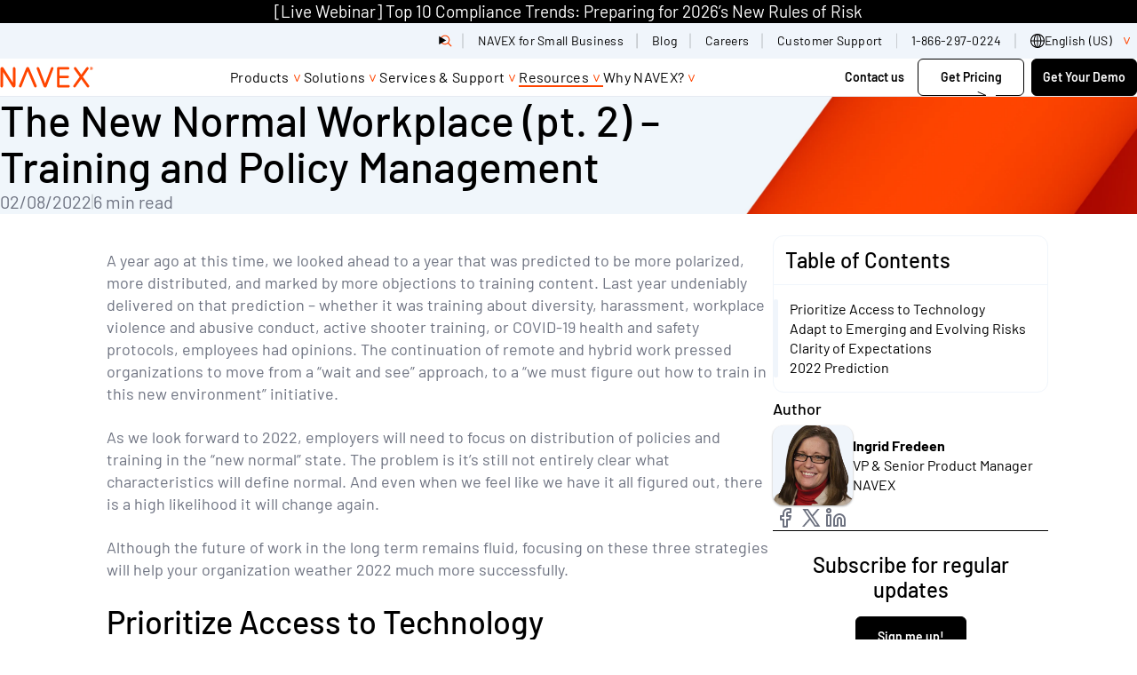

--- FILE ---
content_type: text/css
request_url: https://tags.srv.stackadapt.com/sa.css
body_size: -11
content:
:root {
    --sa-uid: '0-85959cd1-bf90-5836-5bb7-b886841701c3';
}

--- FILE ---
content_type: application/javascript; charset=UTF-8
request_url: https://www.navex.com/js/main.min.js
body_size: 8178
content:
(()=>{var n,s=document.querySelector("#site-head__navs-toggle"),o=document.querySelector(".nav-primary"),t=document.querySelector("#main"),r=document.documentElement;function e(){const e=document.querySelector(".nav-primary");if(!e)return;const t=!!document.querySelector("[data-js='nav-panel'][aria-expanded='true']")||!!document.querySelector("[data-toggle='dropdown'][aria-expanded='true']");e.classList.toggle("has-open-panel",t)}if(s?.addEventListener("click",function(){var i=o.classList.contains("active"),n=!i;if(s.setAttribute("aria-expanded",n),o.classList.toggle("active"),window.innerWidth<960){document.body.style.overflow=n?"hidden":"";const e=document.querySelector(".cta-banner"),t=document.querySelector(".site-head"),s=e?e.offsetHeight:0,o=t?t.offsetHeight:0;let i=s+o+80;document.querySelector(".nav-primary").style.height=n?`calc(100vh -  ${i}px)`:``}try{window.innerWidth<960&&t&&(n?t.classList.add("menu-blur"):t.classList.remove("menu-blur"))}catch(e){console.warn("nav backdrop error",e)}}),document.querySelectorAll("[data-toggle='dropdown']").forEach(e=>{["click"].forEach(t=>{e.addEventListener(t,t=>{window.innerWidth<960&&e.classList.contains(".nav-primary__item")&&t.preventDefault(),t.stopPropagation(),toggleMenuItem(e)})})}),document.querySelectorAll('.nav__panel-list__item-link[data-toggle="dropdown"] a').forEach(e=>{e.addEventListener("click",e=>{window.innerWidth<960&&e.preventDefault()})}),document.querySelectorAll(".nav-primary__item > a").forEach(e=>{e.addEventListener("click",e=>{window.innerWidth<960&&e.preventDefault()})}),document.querySelectorAll(".nav__panel-sublist-text-selector").forEach(e=>{["click"].forEach(t=>{e.addEventListener(t,t=>{t.stopPropagation();const n=e.parentElement.parentElement.nextElementSibling;if(console.log(n),!n)return;const s=(e.getAttribute("aria-expanded")??"false")==="true";e.setAttribute("aria-expanded",(!s).toString()),n.setAttribute("aria-expanded",(!s).toString()),document.querySelectorAll(".nav__panel-sublist-text-selector").forEach(t=>{if(t!==e){t.setAttribute("aria-expanded","false");const e=t.parentElement.parentElement.nextElementSibling;e&&e.setAttribute("aria-expanded","false")}})})})}),document.querySelectorAll(".nav__panel__close").forEach(e=>{["click"].forEach(t=>{e.addEventListener(t,e=>{(panel=e.target.closest(".nav__panel"))&&(e.stopPropagation(),panel.setAttribute("aria-hidden",!0),panel.setAttribute("aria-expanded",!1),panel.closest(["[aria-controls]"]).setAttribute("aria-expanded",!1))})})}),document.querySelectorAll("[data-toggle='locale-dropdown']").forEach(e=>{["click"].forEach(t=>{e.addEventListener(t,t=>{toggleLocaleMenu(e)})}),e.querySelector("ul > li:last-child").addEventListener("keydown",e=>{e.key=="Tab"&&hideLocaleMenu()})}),document.addEventListener("click",function(e){const t=e.target.closest("[data-js='nav-panel']"),n=e.target.closest(".site-head"),s=e.target.closest("[data-toggle='locale-dropdown']");!t&&!n&&hideAllPanels(),s||hideLocaleMenu()}),document.addEventListener("keydown",function(e){e.key==="Escape"&&hideAllPanels(),document.activeElement.getAttribute("data-toggle")=="dropdown"?["ArrowDown","Enter","Space"," "].includes(e.key)&&(e.preventDefault(),toggleMenuItem(e.target)):document.activeElement.getAttribute("data-toggle")=="locale-dropdown"&&["ArrowDown","Enter","Space"," "].includes(e.key)&&(e.preventDefault(),toggleLocaleMenu(e.target))}),document.getElementById("global-search")&&(document.getElementById("global-search").addEventListener("toggle",function(){let t=document.getElementById("global-search").hasAttribute("open");t&&(document.querySelectorAll("[data-js='nav-panel']").forEach(e=>{hideMenuPanel(e)}),hideLocaleMenu(),document.getElementById("global-search-input").focus())}),document.getElementById("global-search-input").addEventListener("input",function(){const t=location.pathname.startsWith("/ja-jp/");this.value.length>2||t&&this.value.length>0?document.getElementById("global-search-submit").removeAttribute("disabled"):document.getElementById("global-search-submit").setAttribute("disabled","disabled")})),toggleLocaleMenu=function(e){e.getAttribute("aria-expanded")==="true"?(e.setAttribute("aria-hidden",!0),e.setAttribute("aria-expanded",!1)):(hideAllPanels(),e.setAttribute("aria-hidden",!1),e.setAttribute("aria-expanded",!0))},hideLocaleMenu=function(){document.querySelectorAll("[data-toggle='locale-dropdown']").forEach(e=>{e.setAttribute("aria-hidden",!0),e.setAttribute("aria-expanded",!1)})},hideSearch=function(){document.getElementById("global-search")&&document.getElementById("global-search").removeAttribute("open")},toggleMenuItem=function(t){const n=t.getAttribute("aria-controls");if(window.innerWidth>960){const e=t.classList.contains("nav__panel-list__item-link");if(e)return}t.getAttribute("aria-expanded")==="true"?window.innerWidth>960?(hideMenuPanel(document.getElementById(n)),t.setAttribute("aria-expanded",!1),e()):hideMenuPanel(t.nextElementSibling):window.innerWidth>960?(document.querySelectorAll("[data-toggle='dropdown']").forEach(e=>{e.setAttribute("aria-expanded",!1)}),t.setAttribute("aria-expanded",!0),toggleInnerMenu(document.getElementById(n)),e()):(toggleInnerMenu(null),showMenuPanel(document.getElementById(n)))},toggleInnerMenu=function(e){if(document.querySelectorAll(".nav__panel-list__item").forEach(e=>{e.removeAttribute("aria-expanded")}),document.querySelectorAll(".nav__panel-list__item .nav__panel-list__item-link").forEach(e=>{e.setAttribute("aria-expanded",!1)}),document.querySelectorAll(".nav__panel-list__item ul").forEach(e=>{e.setAttribute("aria-expanded",!1)}),e){const t=e.querySelector(".nav__panel-list li.nav__panel-list__item:nth-child(2)");t&&(t.setAttribute("aria-expanded",!0),t.querySelector(`ul.nav__panel-sublist`).setAttribute("aria-expanded",!0))}},document.querySelectorAll(".nav__panel-list__item").forEach(e=>{e.addEventListener("mouseenter",e=>{window.innerWidth>960&&document.querySelectorAll(".nav__panel-list__item").forEach(e=>{e.removeAttribute("aria-expanded");const t=e.querySelector(".nav__panel-sublist");t&&t.setAttribute("aria-expanded",!1)})})}),document.addEventListener("click",e=>{const t=e.target,n=t&&t.closest(".site-head__main");n||hideAllPanels(!1)}),hideMenuPanel=function(t){t.setAttribute("aria-hidden",!0),t.setAttribute("aria-expanded",!1),t.previousElementSibling.setAttribute("aria-expanded",!1),window.innerWidth>960&&t.closest(`.nav-primary__item`).setAttribute("aria-expanded",!1),e()},showMenuPanel=function(t){t.setAttribute("aria-hidden",!1),t.setAttribute("aria-expanded",!0),t.previousElementSibling.setAttribute("aria-expanded",!0),e()},hideAllPanels=function(e=!0){document.querySelectorAll("[data-js='nav-panel']").forEach(e=>{hideMenuPanel(e)}),e&&hideLocaleMenu(),hideSearch()},initStickyNav=function(){const e=document.querySelector(".site-head"),t=document.querySelector(".site-head__main");if(!e||!t)return;const n=e.offsetHeight-t.offsetHeight,s={root:null,rootMargin:n+"px",threshold:1},o=(t)=>{t.forEach(t=>{t.isIntersecting?(document.body.classList.remove("sticky-nav"),e.style.height="auto"):(e.style.height=e.offsetHeight+"px",document.body.classList.add("sticky-nav"))})},i=new IntersectionObserver(o,s),a=document.querySelector(".site-head");i.observe(a)},initStickyNav(),document.querySelector(".rich-text table")){const e=document.querySelectorAll(".rich-text table");e.forEach(e=>{const t='<div role="region" class="table-wrapper" tabindex="0">'+e.outerHTML+"</div>";e.outerHTML=t})}n=document.querySelector(".search-controls__dropdown"),n&&window.screen.width<720&&n?.removeAttribute("open"),document.querySelectorAll(".faq-list__items")?.forEach(e=>{const t=e.querySelectorAll("details");t?.forEach(e=>{e.addEventListener("toggle",n=>{e.hasAttribute("open")&&t.forEach(t=>{e!=t&&t.removeAttribute("open")})})})}),document.addEventListener("DOMContentLoaded",function(){document.querySelectorAll(".dt-content-table").forEach(e=>{a(e)})});function a(e){const _=e.querySelector("table").id,u=e.querySelector("#dt-table"),n=e.querySelector("#dt-table tbody"),p=n?Array.from(n.querySelectorAll("tr")):[],m=n.querySelector("tr").children.length,t=e.querySelector("#dt-search-filter"),g=e.querySelector(".dt-select-filter"),s=e.querySelectorAll(".dt-select--item select"),r=e.querySelector(".dt-reset--button"),d=u.querySelectorAll("thead th.dt-sortable");let l={},i=document.createElement("tr"),a=document.createElement("td");a.textContent="No results. Please try your search again.",a.setAttribute("colspan",u?m:1),a.style.textAlign="center",i.appendChild(a),i.classList.add("dt-no-data-row"),i.style.display="none",n.appendChild(i),o(e,!0),t.addEventListener("input",()=>{o(e)}),e.querySelector(".dt-search--icon").addEventListener("click",()=>{t.value="",o(e)}),s.forEach(t=>{t.addEventListener("change",()=>{o(e)})});const f=g?.querySelectorAll(".dt-select--icon");f?.forEach(e=>{e.addEventListener("click",t=>{const n=e.previousElementSibling;n.value="",e.style.display="none",o()})}),n.querySelectorAll("tr .dt-col--arrow").forEach(e=>{let t=e.parentElement;e.addEventListener("click",()=>h(t,_))}),r.addEventListener("click",j),e.querySelector(".dt-table--download span").addEventListener("click",()=>v(e)),d.forEach((e,t)=>{!e.classList.contains("dt-col--details")&&!e.classList.contains("dt-col--icon")&&e.addEventListener("click",()=>w(n,t,e))});function o(e,o=!1){const i=new URLSearchParams(window.location.search);let a=c(t.value);if(o&&(a=i.get("search")||"",t.value=c(a),s.forEach(e=>{const t=e.dataset.column.toLowerCase().replace(" ","_");e.value=i.get(t)||""})),t.nextElementSibling.style.display=a?"inline":"none",s.forEach(e=>e.nextElementSibling.style.display=e.value?"inline":"none"),!o){a?i.set("search",a):i.delete("search"),s.forEach(e=>{e.value?i.set(e.dataset.column.toLowerCase().replace(" ","_"),e.value):i.delete(e.dataset.column.toLowerCase().replace(" ","_"))});const e=i.toString()?`?${i.toString()}`:`?`;history.pushState(null,"",e),window.gtag&&window.gtag("event","regulatory_table_filtered",{search:a,filters:Object.fromEntries(i.entries()),event_category:"Table Filters",event_label:e})}n.querySelectorAll("tr").forEach(e=>{let n=!a||e.textContent.toLowerCase().includes(a),t=!0;s.forEach(n=>{const o=n.dataset.column;let s=n.value;if(o=="Company Size"&&s=="Any"&&(s=""),s){const n=e.querySelector(`td[data-key="${o}"]`);(!n||n.getAttribute("data-value")!==s)&&(t=!1)}}),e.style.display=n&&t?"":"none",y()})}function h(e){e.classList.toggle("active");const n=e.querySelector(".dt-col--details");if(e.classList.contains("active")){let t=Array.from(e.querySelectorAll(`td[data-key]`)).slice(2),s=t.map(e=>e.getAttribute("data-key")=="Status"?`<span>${e.getAttribute("data-trans-key")}:</span> ${e.getAttribute("data-trans-value")}<br>`:`<span>${e.getAttribute("data-trans-key")}:</span> ${e.getAttribute("data-value")}<br>`).join("");n.innerHTML=s}else n.innerHTML=""}async function v(t){const{jsPDF:d}=window.jspdf,i=t||document.querySelector(".dt-table--wrapper");if(!i){alert("No table found!");return}const m=e.querySelector(".dt-info .rich-text h2")?.innerText.trim()||"Table Report",r=e.querySelector(".dt-info .rich-text p")?.innerText.trim()||"",s=i.querySelector("table");if(!s){alert("No table found inside wrapper!");return}const h=[...s.querySelectorAll("thead tr th")].filter(e=>!e.classList.contains("dt-col--details")&&!e.classList.contains("dt-col--icon")).map(e=>e.innerText.trim()),l=[...s.querySelectorAll("tbody tr")].filter(e=>!e.classList.contains("dt-no-data-row")).map(e=>[...e.querySelectorAll("td")].filter(e=>!e.classList.contains("dt-col--details")&&!e.classList.contains("dt-col--icon")).map(e=>e.getAttribute("data-key")==="Company Size"?e.getAttribute("title").trim()||e.innerText.trim()||e.getAttribute("data-value"):e.innerText.trim()||e.getAttribute("data-value"))),n=new d("l","mm","a4");var a,o=n.internal.pageSize,u=o.width?o.width:o.getWidth();const c=document.querySelector(".site-identification svg");if(c)try{const e=await b(c);n.addImage(e,"PNG",15,10,20,5)}catch(e){console.error("Failed to load logo image:",e)}n.setFontSize(16),n.text(m,14,30),n.setFontSize(11),n.setTextColor(100),a=n.splitTextToSize(r,u-35),n.text(a,14,38);const f=40;n.autoTable({startY:r?f+10:60,head:[h],body:l,theme:"plain",tableLineWidth:0,styles:{fontSize:9,cellPadding:{top:2,bottom:2,left:4,right:4},valign:"middle",halign:"left",lineWidth:0},headStyles:{fillColor:"000",textColor:"fff",fontSize:10,fontStyle:"bold",halign:"left"},bodyStyles:{fontSize:10,textColor:"6D7280",lineWidth:0,overflow:"linebreak"},alternateRowStyles:{fillColor:[240,245,251]},columnStyles:{0:{cellWidth:"auto"},1:{cellWidth:"auto"},2:{halign:"right"}},margin:{top:10,left:14,right:14},tableWidth:"auto"}),n.save("Navex-Regulatories.pdf")}async function b(e){return new Promise((t,n)=>{const i=(new XMLSerializer).serializeToString(e),a=new Blob([i],{type:"image/svg+xml;charset=utf-8"}),o=URL.createObjectURL(a),s=new Image;s.onload=function(){const e=document.createElement("canvas");e.width=s.width,e.height=s.height;const n=e.getContext("2d");n.drawImage(s,0,0),URL.revokeObjectURL(o),t(e.toDataURL("image/png"))},s.onerror=n,s.src=o})}function j(){s.forEach(e=>e.value=""),t&&(t.value="");const n=e.querySelectorAll(".dt-select--icon");n.forEach(e=>e.style.display="none"),r.style.display="none",o(),i.style.display="none"}function y(){let e=Array.from(s).some(e=>e.value!==""),n=t&&c(t.value)!=="";r.style.display=e||n?"flex":"none";let o=p.filter(e=>e.style.display!=="none").length>0;i.style.display=o?"none":"table-row"}function c(e){return e.trim().length>3?e.toLowerCase():""}function w(e,t,n){let o=Array.from(e.querySelectorAll("tr:not(.dt-no-data-row)")),s=l[t]!=="asc";l[t]=s?"asc":"desc",o.sort((e,n)=>{let o=e.children[t],i=n.children[t];if(!o||!i)return 0;let a=o.getAttribute("data-value")||o.textContent.trim(),r=i.getAttribute("data-value")||i.textContent.trim(),c=parseFloat(a),l=parseFloat(r),d=!isNaN(c)&&!isNaN(l);return d?s?c-l:l-c:s?a.localeCompare(r):r.localeCompare(a)}),e.innerHTML="",o.forEach(t=>e.appendChild(t)),d.forEach(e=>e.classList.remove("sorted-asc","sorted-desc")),n.classList.add(s?"sorted-asc":"sorted-desc")}}document.addEventListener("DOMContentLoaded",()=>{const t=document.querySelectorAll(".nx_multi__select");function e(){t.forEach(e=>{const o=e.querySelectorAll(".options input[type='checkbox']"),t=e.querySelector(".tags"),i=e.querySelector(".placeholder");t.innerHTML="",o.forEach(e=>{e.checked&&n(t,e.value)}),s(t,i)})}function n(e,t){if(!e.querySelector(`.tag[data-value="${t}"]`)){const n=document.createElement("span");n.className="tag",n.dataset.value=t,n.textContent=t,e.appendChild(n)}}function s(e,t){t.style.display=e.children.length===0?"block":"none"}t.forEach(t=>{const s=t.querySelector(".select__area"),n=t.querySelectorAll(".options input[type='checkbox']"),o=t.querySelector(".reset__btn");n.forEach(t=>{t.addEventListener("change",()=>e())}),o.addEventListener("click",()=>{n.forEach(e=>{e.checked=!1,e.dispatchEvent(new Event("change"))}),e()}),s.addEventListener("click",()=>{t.classList.toggle("open")}),document.addEventListener("click",e=>{t.contains(e.target)||t.classList.remove("open")})}),e()}),document.addEventListener("DOMContentLoaded",function(){const e=document.querySelectorAll(".expandable-cards");e.forEach(e=>{const n=e.querySelectorAll(".expand-card--text"),t=e.querySelectorAll(".expand-card--image");function s(){n.forEach(e=>{e.classList.remove("active","vertical"),e.style.gridColumn="",e.style.gridRow="",e.style.display="",e.style.transform="",e.style.height=""}),t.forEach(e=>{e.style.gridColumn="",e.style.gridRow="",e.style.display="",e.querySelector("img").style.aspectRatio=""})}function o(e,o){const i=e.classList.contains("active")||e.classList.contains("vertical");if(s(),!i)if(n.length===4)if(o===0)e.classList.add("active"),window.innerWidth>1200&&(e.style.gridColumn="span 2",e.style.width="100%",t[0].style.gridRow="2",t[0].querySelector("img").style.aspectRatio="16 / 9");else if(o===1){if(e.classList.add("active","vertical"),window.innerWidth>1200){e.style.gridRow="1 / span 2";const t=e.offsetHeight;e.style.height=t+"px",n[3].style.display="none"}}else o===2?(e.classList.add("active"),window.innerWidth>1200&&(e.style.gridColumn="span 2",t[0].style.gridRow="1",t[0].querySelector("img").style.aspectRatio="16 / 9")):o===3&&(e.classList.add("active"),window.innerWidth>1200&&(e.style.gridColumn="span 2",t[0].style.gridRow="1",t[0].querySelector("img").style.aspectRatio="16 / 9"));else if(n.length===3)if(o===0)e.classList.add("active"),window.innerWidth>1200&&(e.style.gridColumn="span 2",e.style.width="100%",t[0].style.gridRow="2",t[0].querySelector("img").style.aspectRatio="16 / 9");else if(o===1){if(e.classList.add("active","vertical"),window.innerWidth>1200){e.style.gridRow="1 / span 2";const n=e.offsetHeight;e.style.height=n+"px",t[1].style.display="none"}}else o===2&&(e.classList.add("active"),window.innerWidth>1200&&(e.style.gridColumn="span 2",t[0].style.gridRow="1",t[0].querySelector("img").style.aspectRatio="16 / 9"));else n.length===2&&(o===0?(e.classList.add("active","vertical"),e.style.gridRow="span 2",t[2].style.display="none"):o===1&&(e.classList.add("active","vertical"),e.style.gridRow="span 2",t[1].style.display="none"))}n.forEach((e,t)=>{const n=e.querySelector(".expand-card--expand-icon");n.addEventListener("click",n=>{n.stopPropagation(),o(e,t)})}),window.addEventListener("resize",()=>{s()})})}),document.addEventListener("DOMContentLoaded",function(){let e={};document.querySelectorAll(".progression").forEach(t=>{let n=t.getAttribute("data-section")||Math.random().toString(36).substr(2,9);t.setAttribute("data-section",n);function s(e,n,s){e.forEach(e=>e.classList.remove("active")),n.forEach(e=>e.classList.remove("active"));const i=t.querySelector(`[data-content="${s}"]`);i&&i.classList.add("active");const a=t.querySelector(`[data-tab="${s}"]`);a&&a.classList.add("active");const r=i?.querySelector(".pg-inner-tab");r&&o(i.querySelectorAll(".pg-inner-tab"),i.querySelectorAll(".pg-inner-content"),r.getAttribute("data-inner"))}function o(s,o,i){s.forEach(e=>e.classList.remove("active")),o.forEach(e=>e.style.display="none");const a=t.querySelector(`[data-inner-content="${i}"]`);a&&(a.style.display="flex");const l=t.querySelector(`[data-inner="${i}"]`);l&&l.classList.add("active");const c=a.closest(".pg-content")?.getAttribute("data-content");e[n]||(e[n]={}),e[n][c]||(e[n][c]={}),r(a,n,c,i)}function r(t,n,s,o){const r=t.querySelector(".splide");if(!r)return;e[n][s][o]&&e[n][s][o].destroy(!0),e[n][s][o]=new Splide(r,{type:"slide",perPage:1,pagination:!1,arrows:!1,gap:24}),e[n][s][o].on("move",function(e){i(e,t),a(e,t)}),e[n][s][o].mount().go(0),c(t,n,s,o),l(t,n,s,o),d(t)}function i(e,t){const n=t.querySelectorAll(".pg-progress--dot");n.forEach((t,n)=>{t.classList.toggle("active",n===e),t.style.transform=n===e?"scale(2)":"scale(1)"})}function a(e,t){const n=t.querySelector(".pg-step-info p");n&&(n.textContent=`Step ${e+1}`)}function c(t,n,s,o){const i=t.querySelectorAll(".pg-progress--dot");i.forEach((t,i)=>{t.onclick=function(){e[n][s][o]&&e[n][s][o].go(i)}})}function l(t,n,s,o){const i=t.querySelector(".pg-carousel-arrows .pg-arrow.left"),a=t.querySelector(".pg-carousel-arrows .pg-arrow.right");if(!e[n][s]||!e[n][s][o])return;const r=e[n][s][o];i&&(i.onclick=function(){r.go("<")}),a&&(a.onclick=function(){r.go(">")})}function d(e){i(0,e),a(0,e)}t.querySelectorAll(".pg-tabs .pg-tab").forEach(e=>{e.addEventListener("click",function(){s(t.querySelectorAll(".pg-tabs .pg-tab"),t.querySelectorAll(".pg-content"),this.getAttribute("data-tab"))})}),t.querySelectorAll(".pg-inner-tab").forEach(e=>{e.addEventListener("click",function(){const e=this.closest(".pg-content");o(e.querySelectorAll(".pg-inner-tab"),e.querySelectorAll(".pg-inner-content"),this.getAttribute("data-inner"))})}),s(t.querySelectorAll(".pg-tabs .pg-tab"),t.querySelectorAll(".pg-content"),"tab1")})});function i(e,t=!1){if(typeof moment=="undefined"){console.error("Moment.js is required but not found.");return}let a="en-us";if(!window.siteLang){console.error("Site language is not defined.");return}a=window.siteLang;const r=e.getAttribute("data-start"),c=e.getAttribute("data-end");if(!r||!c){console.error("Missing data-start or data-end attributes.");return}a==="de-de"?moment.locale("de"):a==="fr-fr"?moment.locale("fr"):moment.locale("en");const l=moment.utc(r),d=moment.utc(c);if(!l.isValid()||!d.isValid()){console.error("Invalid date format:",{startDateStr:r,endDateStr:c});return}const u=moment.tz.guess(),s=l.tz(u),o=d.tz(u);let i="";if(a==="de-de"){const n=s.format("z");let e=n;n==="CEST"?e="MESZ":n==="CET"&&(e="MEZ"),s.isSame(o,"day")?t?i=`
          ${s.format("D. MMMM YYYY")}&emsp;|&emsp;${s.format("HH.mm")} – ${o.format("HH.mm")} Uhr ${e}
        `:i=`
          ${s.format("D. MMMM YYYY")}<br>
          ${s.format("HH.mm")} – ${o.format("HH.mm")} Uhr ${e}
        `:t?i=`
          ${s.format("D. MMMM")}
          – ${o.format("D. MMMM YYYY")}
        `:i=`
          ${s.format("D. MMMM YYYY HH.mm")} Uhr<br>
          – ${o.format("D. MMMM YYYY HH.mm")} Uhr ${e}
        `}else if(a==="fr-fr"){const n=s.format("z");let e=n;s.isSame(o,"day")?t?i=`
          ${s.format("D MMMM YYYY")}&emsp;|&emsp;${s.format("HH[h]mm")} – ${o.format("HH[h]mm")} ${e}
        `:i=`
          ${s.format("D MMMM YYYY")}<br>
          ${s.format("HH[h]mm")} – ${o.format("HH[h]mm")} ${e}
        `:t?i=`
          ${s.format("D MMMM")}
          – ${o.format("D MMMM YYYY")}
        `:i=`
          ${s.format("D MMMM YYYY HH[h]mm")}<br>
          – ${o.format("D MMMM YYYY HH[h]mm")} ${e}
        `}else{const e=s.format("z");s.isSame(o,"day")?t?i=`${s.format("D MMM YYYY")}&emsp;|&emsp;${s.format("h:mm A")} - ${o.format("h:mm A z")}`:i=`${s.format("D MMM YYYY")}<br>${s.format("h:mm A")} - ${o.format("h:mm A z")}`:t?i=`${s.format("D MMM")} - ${o.format("D MMM YYYY")}`:i=`${s.format("D MMM YYYY h:mm A")} - ${o.format("D MMM YYYY h:mm A z")}`}e.innerHTML=i}document.addEventListener("DOMContentLoaded",function(){const e=document.querySelector("#landing-search-results");if(e){const t=new MutationObserver(e=>{for(const t of e)t.type==="childList"&&t.addedNodes.forEach(e=>{if(e.nodeType===1){const t=e.querySelectorAll(".content-card__date");t.forEach(e=>{i(e,!0)});const n=e.querySelectorAll(".content-card__pill.is_event");n.forEach(e=>{const t=e.getAttribute("data-sdate"),n=e.getAttribute("data-content"),s=moment(t).isAfter(moment());s&&(e.innerHTML=n,e.classList.remove("is_event"))});const s=e.querySelectorAll(".content-card.is_event_clickable");s.forEach(e=>{const t=e.getAttribute("data-event-link");if(t){const n=e.querySelector(".content-card__title a");t&&(n.setAttribute("href",t),n.setAttribute("target","_blank"))}})}})});t.observe(e,{childList:!0,subtree:!0}),console.log("Observing inside #landing-search-filters...")}const t=document.querySelectorAll(".resource-hero__date");t.forEach(e=>{const t=(e?.dataset.format||"")=="new_hero";i(e,t)})}),document.addEventListener("DOMContentLoaded",function(){const e=document.querySelectorAll("[data-splide-quotes]");if(e.length){if(typeof Splide=="undefined"){console.error("Splide.js is not loaded. Quotes slider will not work.");return}e.forEach(e=>{const t={type:"fade",speed:600,rewindSpeed:600,interval:5e3,autoplay:!0,arrows:!1,pagination:!0,drag:!0,waitForTransition:!0,rewind:!0};new Splide(e,t).mount()})}}),typeof jQuery=="undefined"||$(document).ready(function(){function e(e){const s=e.find(".slick-slide");s.removeClass("slide-adjacent slide-outer center-slide");const t=s.filter(".slick-active"),n=t.length;n>=5?(t.eq(0).addClass("slide-outer"),t.eq(1).addClass("slide-adjacent"),t.eq(n-2).addClass("slide-adjacent"),t.eq(n-1).addClass("slide-outer")):n>=3&&(t.eq(0).addClass("slide-adjacent"),t.eq(n-1).addClass("slide-adjacent"))}$(".awards_slider--carousel").each(function(){const t=$(this);t.slick({centerMode:!0,slidesToShow:5,slidesToScroll:1,autoplay:!0,autoplaySpeed:3e3,speed:800,infinite:!0,arrows:!1,dots:!0,cssEase:"cubic-bezier(0.25, 0.46, 0.45, 0.94)",touchThreshold:50,variableWidth:!0,responsive:[{breakpoint:992,settings:{slidesToShow:3,centerPadding:"20px"}},{breakpoint:768,settings:{slidesToShow:3,centerPadding:"20px"}},{breakpoint:480,settings:{slidesToShow:3,variableWidth:!1,centerPadding:"0px"}}]}),t.on("init",function(){e(t)}),t.on("beforeChange",function(){setTimeout(function(){e(t)},50)}),t.on("afterChange",function(){e(t)}),setTimeout(function(){e(t)},100)}),typeof $.throttle!="function"&&($.throttle=function(e,t){let n=0;return function(){const s=(new Date).getTime();if(s-n<e)return;n=s,t.apply(this,arguments)}}),$(window).on("resize",$.throttle(250,function(){$(".awards_slider--carousel").each(function(){$(this).slick("resize")})}))}),document.addEventListener("DOMContentLoaded",function(){const e=document.querySelectorAll(".banner__readtime");e.forEach(e=>{const t=e.querySelector("span");if(!t)return;const o=t.dataset.selector||".blog_article-content",s=t.dataset.text||"min read",i=t.dataset.lang||"en-us",n=document.querySelector(o);if(n){const e=n.innerText||n.textContent||"",o=e.trim()?e.trim().split(/\s+/).filter(e=>e.length>1).length:0;if(o>0){const n=200,e=Math.ceil(o/n);t.textContent=i==="fr-fr"?`${s} ${e} min`:`${e} ${s}`}}})}),document.addEventListener("DOMContentLoaded",()=>{const i=document.querySelector("#dp_anchor_bar");if(!i)return;const n=!!document.querySelector(".is-web-first-page"),t="https://cdn.navex.com/image/upload/f_png/v1712777435/Logos/navex/NAVEX__Logo_FF4500-RGB.png",d=`
    @media print {
      @page {
        size: A4 portrait;
        margin: 10mm 5mm 16mm 5mm;
        font-family: Barlow, sans-serif;

        @top-center {
          content:"";
        }

        @bottom-left {
          content:  counter(page);
          font-size: 10px;
          font-family: inherit;
          color: #000;
          border: 1px solid #000;
          width: 20px;
          height: 20px;
          text-align: center;
          vertical-align: middle;
          padding: 1px 2px;
          margin-top: 22px;
        }
        @bottom-right {
          content: "www.navex.com";
          font-size: 12px;
          font-family:inherit;
          margin-top: 12px;
          color: #000;
        }
      }
      #q-messenger-frame {
        display: none !important;
      }
    }
  `,l=`
    @media print {
      @page {
        size: A4 portrait;
        margin: 0mm 0mm 16mm 0mm;
        font-family: Barlow, sans-serif;
        background: #000;

        @top-center {
          content:"";
        }

        @bottom-left {
          content:  counter(page);
          font-size: 10px;
          font-family: inherit;
          color: #fff;
          border: 1px solid #fff;
          width: 20px;
          height: 20px;
          text-align: center;
          vertical-align: middle;
          padding: 1px 2px;
          margin-top: 22px;
          margin-left: 20px;
        }

        @bottom-right {
          content: "www.navex.com";
          font-size: 12px;
          font-family:inherit;
          margin-top: 12px;
          padding-right: 20px;
          color: #fff;
        }
      }
      #q-messenger-frame {
        display: none !important;
      }
    }
  `,c=n?l:d,r=()=>{document.querySelectorAll('img[data-src], img[loading="lazy"]').forEach(e=>{e.dataset.src&&(e.src=e.dataset.src),e.removeAttribute("data-src"),e.removeAttribute("loading")})},e=(e,t={},n="")=>{const s=document.createElement(e);return Object.assign(s,t),n&&(s.innerHTML=n),s},a=(t,n)=>{const s=e("style",{textContent:t});return n&&(s.id=n),document.head.appendChild(s),s},o=(t,n,s=!1)=>{const o=e("div",{className:"print-header"});return o.innerHTML=`<img src="${n}" alt="NAVEX logo" style="height:${s?40:30}px; margin:auto;"/>`,t.prepend(o),o},s=(t,n)=>{const o=site_language&&["en-us","en-gb","fr-fr","ja-jp"].includes(site_language)?site_language:"en-gb",i=`
        <div class="print-footer navex-footer wrapper">
          <div class="navex-footer__bar" aria-hidden="true"></div>
          <div class="navex-footer__content">
            <p class="contact-line" aria-hidden="false">
              <span style="text-transform:uppercase;">www.navex.com</span>
              <span class="sep">|</span>
              <a href="mailto:info@navex.com">info@navex.com</a>
              <span class="sep">|</span>
              U.S. <a href="tel:+18662970224">+1 866 297 0224</a>
              <span class="sep">|</span>
              EMEA <a href="tel:+442089391650">+44 (0) 20 8939 1650</a>
            </p>

            <p class="disclaimer">
              Trusted by over 13,000 organizations, including 70 percent of Fortune 100 and 500 companies, NAVEX is the global leader in risk and compliance solutions. The NAVEX One platform strengthens risk and compliance programs, empowering organizations with unparalleled industry benchmark data and insights. NAVEX One provides a 360-degree view of enterprise, third party and ecosystem risk for enhanced regulatory compliance and proactive risk management. With offices in the U.S., Europe and Asia, and a global customer base, NAVEX continues to define the future of governance, risk and compliance. Visit our <a href="https://www.navex.com/${o}/blog?utm_content=pdf_content-${fileAssetName||"file"}_${document.title||"pdf"}">blog</a> or follow us on <a href="https://www.linkedin.com/company/navexinc" target="_blank" rel="noopener noreferrer">LinkedIn</a>, <a href="https://www.facebook.com/NAVEXInc" target="_blank" rel="noopener noreferrer">Facebook</a>, and <a href="https://www.youtube.com/c/NAVEXInc" target="_blank" rel="noopener noreferrer">YouTube</a>.
            </p>

            <div class="copyright">
              &copy; 2025 NAVEX Global, Inc. All Rights Reserved. ${n}
            </div>
          </div>
        </div>`,s=e("div",{className:"last-page-content"},i);return t.appendChild(s),s},u=()=>{const t=document.querySelectorAll("#main a[href]"),e=new Map;return t.forEach(t=>{e.set(t,t.href);try{const e=new URL(t.href,window.location.origin);e.searchParams.set("utm_content",`pdf_content-${fileAssetName||"file"}_${document.title||"pdf"}`),t.href=e.toString()}catch{}}),()=>e.forEach((e,t)=>t.href=e)},h=()=>{const t=e("div",{id:"print-loading-overlay"},`
      <div class="loading-content">
        <div class="loading-spinner"></div>
        <div class="loading-text">Preparing PDF...</div>
        <!-- <div class="loading-status" id="loading-status">Loading visualizations</div> -->
      </div>
    `);return document.body.appendChild(t),{update:e=>{const t=document.getElementById("loading-status");t&&(t.textContent=e)},remove:()=>{t.remove()}}},m=()=>{const t=document.querySelectorAll(".web-first-report-tabs, .methodology-wrapper"),n=[];return t.forEach(t=>{n.push(t.innerHTML);const s=t.querySelector(".methodology-wrapper")||t,o=s.querySelector("ul");if(!o)return;const i=Array.from(o.querySelectorAll("button")),a=Array.from(s.querySelectorAll("[data-index]"));s.innerHTML="",i.forEach((t,n)=>{const o=e("div",{className:"tab-print-section"});o.appendChild(e("h3",{},t.textContent.trim())),a.filter(e=>e.getAttribute("data-index")===String(n)).forEach(e=>o.appendChild(e)),s.appendChild(o)})}),()=>t.forEach((e,t)=>e.innerHTML=n[t])},f=async()=>{const t=document.querySelectorAll(".flourish-embed"),n=[];return t.forEach(t=>{const o=t.querySelector("iframe"),i=t.querySelector("noscript");if(!o||!i)return;const a=i.innerHTML.match(/<img[^>]+src\s*=\s*["']?([^"'\s>]+)/i);if(!a)return;const r=a[1],s=e("img",{src:r,alt:"chart visualization",style:"width:100%; display:none;"}),c=new Promise(e=>{s.onload=e,s.onerror=e});n.push(c),t.appendChild(s),o.style.display="none"}),await Promise.all(n),document.querySelectorAll(".flourish-embed img").forEach(e=>e.style.display="block"),()=>{t.forEach(e=>{const t=e.querySelector("iframe"),n=e.querySelectorAll("img:not(noscript img)");n.forEach(e=>e.remove()),t&&(t.style.display="")})}},p=()=>{document.querySelectorAll(".faq-list__items details").forEach(e=>{const t=document.createElement("div");for(;e.firstChild;)t.appendChild(e.firstChild);e.replaceWith(t)})},g=()=>{document.querySelectorAll(".web-first-report-cards").forEach(e=>{e.classList.add("stripe")})};i.addEventListener("click",e=>{e.preventDefault(),r();const n=new Image;n.onload=n.onerror=()=>v(),n.src=t});async function v(){const i=u(),e=document.querySelector("#main"),r=fileDate||(new Date).toLocaleDateString("en-us",{year:"numeric",month:"2-digit",day:"2-digit"}),l=a(c,"print-styles");if(n){document.body.classList.add(`print-web-first-doc`);const n=h(),a=m(),c=await f();p(),g();const l=o(e,t,!0),d=s(e,r,!0);setTimeout(()=>{n.remove(),window.print(),a(),c(),i(),window.location.reload()},500)}else{document.body.classList.add(`print-web-doc`);const n=o(e,t),a=s(e,r,!1);setTimeout(()=>{window.print(),document.body.classList.remove(`print-web-doc`),l.remove(),n.remove(),a.remove(),i()},500)}}}),document.addEventListener("DOMContentLoaded",function(){const e=document.querySelectorAll(".card-grid-expandable");e.forEach(e=>{const t=e.querySelectorAll(".expand-card-grid--text"),n=e.querySelectorAll(".expand-card-grid--image");function s(){t.forEach(e=>{e.classList.remove("active","vertical"),e.style.gridColumn="",e.style.gridRow="",e.style.display="",e.style.transform="",e.style.height=""}),n.forEach(e=>{e.style.gridColumn="",e.style.gridRow="",e.style.display="",e.querySelector("img").style.aspectRatio=""})}function o(e,o){const i=e.classList.contains("active")||e.classList.contains("vertical");if(s(),!i)if(t.length===2)e.classList.add("active","vertical"),window.innerWidth>1200&&(e.style.gridRow="1 / span 2");else if(t.length===3)e.classList.add("active","vertical"),window.innerWidth>1200&&(e.style.gridRow="1 / span 2");else if(t.length===4){const n={0:2,1:3,2:0,3:1};[0,1,2,3].includes(o)&&(e.classList.add("active","vertical"),window.innerWidth>1200&&(e.style.gridRow="1 / span 2",t[n[o]].style.display="none"))}else if(t.length===5){const s={0:3,1:4,3:0,4:1};[0,1,3,4].includes(o)?(e.classList.add("active","vertical"),window.innerWidth>1200&&(e.style.gridRow="1 / span 2",t[s[o]].style.display="none")):o===2&&(e.classList.add("active","vertical"),window.innerWidth>1200&&(e.style.gridRow="1 / span 2",n[0].style.display="none"))}else if(t.length===6){const n={0:3,1:4,2:5,3:0,4:1,5:2};[0,1,2,3,4,5].includes(o)&&(e.classList.add("active","vertical"),window.innerWidth>1200&&(e.style.gridRow="1 / span 2",t[n[o]].style.display="none"))}}t.forEach((e,t)=>{const n=e.querySelector(".expand-card-grid--expand-icon");n.addEventListener("click",n=>{n.stopPropagation(),o(e,t)})}),window.addEventListener("resize",()=>{s()})})})})()